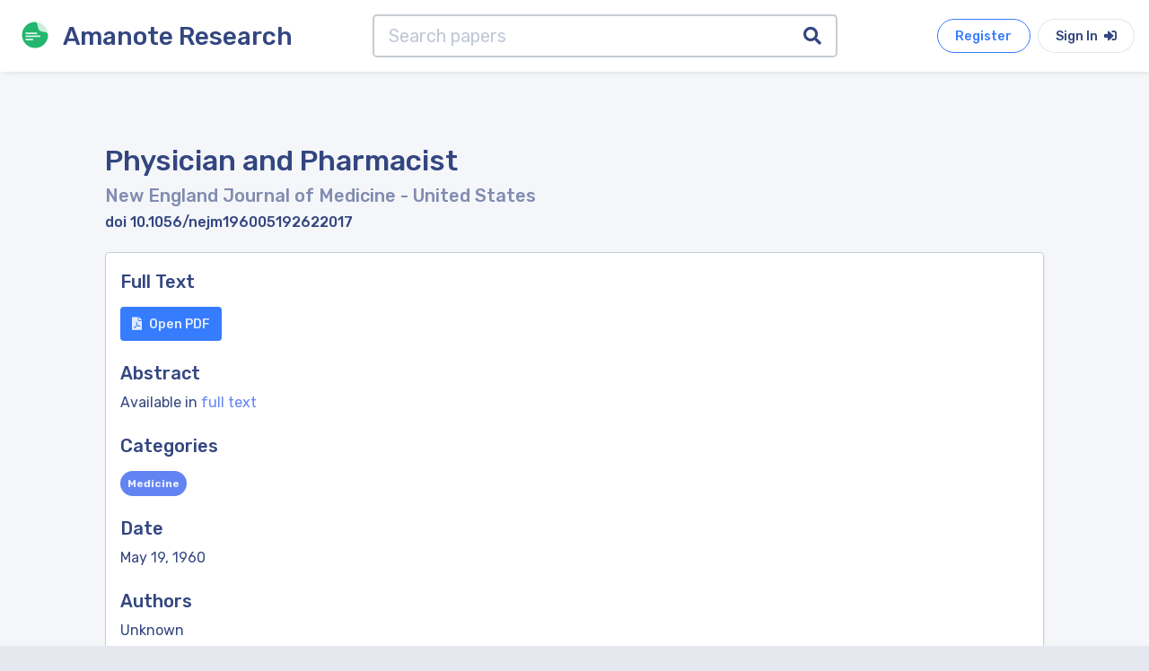

--- FILE ---
content_type: text/html; charset=utf-8
request_url: https://research.amanote.com/publication/94qAz3MBKQvf0BhiAwpT/physician-and-pharmacist
body_size: 3273
content:
<!DOCTYPE html><html lang="en"><head>
  <meta charset="utf-8">
  <title>(PDF) Physician and Pharmacist - New England Journal of</title>
  <meta name="description" content="Physician and Pharmacist published in New England Journal of Medicine. Full text available on Amanote Research.">

  <base href="/">
  <meta name="viewport" content="width=device-width, initial-scale=1">
  <link rel="icon" type="image/x-icon" href="favicon.ico">

  <!-- Global site tag (gtag.js) - Google Analytics -->
  <script async="" src="https://www.googletagmanager.com/gtag/js?id=UA-76535105-3"></script>
  <script>
    window.dataLayer = window.dataLayer || [];
    function gtag(){dataLayer.push(arguments);}
    gtag('js', new Date());

    gtag('config', 'UA-76535105-3');
  </script>

<link rel="stylesheet" href="styles.44e4bff52cd27c0374ec.css"><style ng-transition="serverApp"></style><style ng-transition="serverApp">.container[_ngcontent-sc21]{min-height:95vh}.search-bar[_ngcontent-sc21]{width:70%;max-width:700px;margin:auto}</style><style ng-transition="serverApp">.navbar[_ngcontent-sc18]{height:80px}</style><style ng-transition="serverApp">.page-footer[_ngcontent-sc19]{bottom:0;width:100%}</style><style ng-transition="serverApp">.search-input[_ngcontent-sc20]{border:2px solid #c6cdd4;height:60px;border-right:0}.search-button[_ngcontent-sc20]{border:2px solid #c6cdd4;border-left:0;color:#334680}</style></head>
<body>
  <app-root _nghost-sc16="" ng-version="10.0.3"><router-outlet _ngcontent-sc16=""></router-outlet><app-publications _nghost-sc21=""><app-navbar _ngcontent-sc21="" _nghost-sc18=""><div _ngcontent-sc18="" class="navbar navbar-expand-lg box-shadow white"><div _ngcontent-sc18="" id="pageTitle" class="navbar-brand pointer"><a _ngcontent-sc18="" href="/"><img _ngcontent-sc18="" src="assets/images/logo/amanote-logo-icon.svg" height="30px" alt="Amanote Research" class="float-left m-2 mr-3"><h3 _ngcontent-sc18="" class="m-2 d-none d-sm-block">Amanote Research</h3></a></div><div _ngcontent-sc18="" id="navbarToggler" class="collapse navbar-collapse order-1"><div _ngcontent-sc18="" class="flex d-flex"><app-search-bar _ngcontent-sc21="" class="search-bar" _nghost-sc20=""><div _ngcontent-sc20="" class="input-group input-group-lg search-input-group"><input _ngcontent-sc20="" type="text" placeholder="Search papers" aria-label="Search papers" class="form-control search-input" value=""><div _ngcontent-sc20="" class="input-group-append"><button _ngcontent-sc20="" class="input-group-text white search-button"><i _ngcontent-sc20="" class="fa fa-search"></i></button></div></div></app-search-bar><!----></div></div><ul _ngcontent-sc18="" class="flex-row nav order-lg-2"><a _ngcontent-sc18="" target="_blank" href="https://app.amanote.com/researcher/login" class="btn btn-outline btn-rounded b-primary text-primary btn-md mr-2">Register</a><a _ngcontent-sc18="" target="_blank" href="https://app.amanote.com/researcher/login" class="btn btn-md btn-rounded white">Sign In <i _ngcontent-sc18="" class="fas fa-sign-in-alt ml-1"></i></a></ul></div></app-navbar><div _ngcontent-sc21="" class="container mt-4"><div _ngcontent-sc21="" id="content-main" class="content-main"><div _ngcontent-sc21="" class="padding"><router-outlet _ngcontent-sc21=""></router-outlet><app-publication _nghost-sc25=""><div _ngcontent-sc25="" itemscope="" itemtype="http://schema.org/ScholarlyArticle"><h2 _ngcontent-sc25="" itemprop="name" class="mt-4">Physician and Pharmacist</h2><h5 _ngcontent-sc25="" class="text-muted">New England Journal of Medicine <span _ngcontent-sc25="">- United States</span><!----></h5><!----><h6 _ngcontent-sc25="" itemprop="identifier">doi 10.1056/nejm196005192622017</h6><!----><div _ngcontent-sc25="" class="mt-4 box box-shadow"><div _ngcontent-sc25="" class="box-body"><h5 _ngcontent-sc25="" class="mt-1">Full Text</h5><a _ngcontent-sc25="" rel="nofollow" itemprop="url" target="_blank" role="button" class="btn btn-md primary mt-2" href="https://app.amanote.com/note-taking/document/94qAz3MBKQvf0BhiAwpT"><i _ngcontent-sc25="" class="fas fa-file-pdf mr-2"></i>Open PDF</a><h5 _ngcontent-sc25="" class="mt-4">Abstract</h5><!----><p _ngcontent-sc25="">Available in <a _ngcontent-sc25="" rel="nofollow" target="_blank" class="text-accent" href="https://app.amanote.com/note-taking/document/94qAz3MBKQvf0BhiAwpT">full text</a></p><!----><div _ngcontent-sc25=""><h5 _ngcontent-sc25="" class="mt-4">Categories</h5><app-publication-label _ngcontent-sc25="" _nghost-sc22=""><a _ngcontent-sc22="" href="/publication/search?category=Medicine&amp;page=1"><span _ngcontent-sc22="" class="badge badge-pill mr-2 mt-2 accent p-2" itemprop="about">Medicine</span></a></app-publication-label><!----><!----></div><!----><h5 _ngcontent-sc25="" class="mt-4">Date</h5><p _ngcontent-sc25="" itemprop="datePublished">May 19, 1960</p><!----><!----><h5 _ngcontent-sc25="" class="mt-4">Authors</h5><!----><p _ngcontent-sc25="">Unknown</p><!----><div _ngcontent-sc25=""><h5 _ngcontent-sc25="" class="mt-4">Publisher</h5><p _ngcontent-sc25="" itemprop="publisher">Massachusetts Medical Society</p></div><!----><!----></div></div></div><!----><!----></app-publication><!----></div></div></div><app-footer _ngcontent-sc21="" _nghost-sc19=""><footer _ngcontent-sc19="" class="ui-footer footer-dark dark"><div _ngcontent-sc19="" class="container pt-5 pb-2"><div _ngcontent-sc19="" class="row"><div _ngcontent-sc19="" class="col-lg-4 col-md-4 col-sm-12 footer-about footer-col center-on-sm"><h3 _ngcontent-sc19="" class="text-white">Amanote Research</h3><p _ngcontent-sc19="" class="mt-1">Note-taking for researchers</p></div><div _ngcontent-sc19="" class="col-lg-3 offset-lg-5 col-md-7 offset-md-1 col-sm-12 footer-col center-on-sm"><h6 _ngcontent-sc19="" class="heading footer-heading">Follow Amanote</h6><div _ngcontent-sc19="" class="social-media"><a _ngcontent-sc19="" href="https://facebook.com/AmanoteSoftware/" target="_blank" class="mr-4 text-white"><i _ngcontent-sc19="" class="fab fa-facebook-f"></i></a><a _ngcontent-sc19="" href="https://www.youtube.com/channel/UCtGjVWFexgD2BiNx90gECvA" target="_blank" class="mr-4 text-white"><i _ngcontent-sc19="" class="fab fa-youtube"></i></a><a _ngcontent-sc19="" href="https://www.linkedin.com/company/amanote/" target="_blank" class="text-white"><i _ngcontent-sc19="" class="fab fa-linkedin-in"></i></a></div></div></div></div><hr _ngcontent-sc19="" width="95%"><div _ngcontent-sc19="" class="footer-copyright"><div _ngcontent-sc19="" class="container"><div _ngcontent-sc19="" class="row"><div _ngcontent-sc19="" class="col-sm-6 center-on-sm"><p _ngcontent-sc19="">© 2026 Amaplex Software S.P.R.L. All rights reserved.</p></div><div _ngcontent-sc19="" class="col-sm-6 text-right"><a _ngcontent-sc19="" href="https://www.iubenda.com/privacy-policy/8179069/full-legal" target="_blank" class="mr-5">Privacy Policy</a><a _ngcontent-sc19="" href="https://amanote.com/legal/refund.html" target="_blank">Refund Policy</a></div></div></div></div></footer></app-footer></app-publications><!----></app-root>

  <script type="application/ld+json">
    {
      "@context": "http://schema.org",
      "@type": "Organization",
      "name": "ACME",
      "url": "https://research.amanote.com/",
      "address": "",
      "sameAs": [
        "https://facebook.com/AmanoteSoftware/",
        "https://www.linkedin.com/company/amanote/"
      ]
    }
  </script>
<script src="runtime-es2015.409e6590615fb48d139f.js" type="module"></script><script src="runtime-es5.409e6590615fb48d139f.js" nomodule="" defer=""></script><script src="polyfills-es5.9da6ab4ead8c74d04e6b.js" nomodule="" defer=""></script><script src="polyfills-es2015.741abfe44230fec291ab.js" type="module"></script><script src="main-es2015.1dbc2f363ec82a448cb1.js" type="module"></script><script src="main-es5.1dbc2f363ec82a448cb1.js" nomodule="" defer=""></script>

<script id="serverApp-state" type="application/json">{&q;G.https://4zim7k1lfl.execute-api.eu-west-1.amazonaws.com/v1//publications/_doc/94qAz3MBKQvf0BhiAwpT?&q;:{&q;body&q;:{&q;_index&q;:&q;publications-v1&q;,&q;_type&q;:&q;_doc&q;,&q;_id&q;:&q;94qAz3MBKQvf0BhiAwpT&q;,&q;_version&q;:1,&q;_seq_no&q;:62658,&q;_primary_term&q;:1,&q;found&q;:true,&q;_source&q;:{&q;author&q;:[],&q;link&q;:[{&q;url&q;:&q;http://europepmc.org/backend/ptpmcrender.fcgi?accid=PMC5182561&a;blobtype=pdf&q;,&q;type&q;:&q;fulltext&q;,&q;content_type&q;:&q;pdf&q;}],&q;identifier&q;:[{&q;type&q;:&q;doi&q;,&q;id&q;:&q;10.1056/nejm196005192622017&q;}],&q;journal&q;:{&q;title&q;:&q;New England Journal of Medicine&q;,&q;identifier&q;:[{&q;type&q;:&q;issn&q;,&q;id&q;:&q;0028-4793&q;},{&q;type&q;:&q;issn&q;,&q;id&q;:&q;1533-4406&q;}],&q;country&q;:&q;United States&q;,&q;region&q;:&q;Northern America&q;,&q;category&q;:[&q;Medicine&q;],&q;h_index&q;:987,&q;score&q;:84},&q;type&q;:&q;journal-article&q;,&q;year&q;:1960,&q;date&q;:&q;1960-05-19T00:00:00&q;,&q;publisher&q;:&q;Massachusetts Medical Society&q;,&q;title&q;:&q;Physician and Pharmacist&q;,&q;license&q;:[[{&q;type&q;:&q;cc-by-nc&q;,&q;title&q;:&q;cc-by-nc&q;}]],&q;open_access&q;:true,&q;language&q;:&q;English&q;,&q;id&q;:&q;94qAz3MBKQvf0BhiAwpT&q;}},&q;headers&q;:{&q;content-type&q;:[&q;application/json&q;],&q;content-length&q;:[&q;826&q;],&q;connection&q;:[&q;keep-alive&q;],&q;date&q;:[&q;Sun, 18 Jan 2026 23:17:36 GMT&q;],&q;x-amzn-trace-id&q;:[&q;Root=1-696d6a10-1c57761b1823ea94108680d8;Parent=45b0d47b605d581b;Sampled=0;Lineage=1:68deec0f:0&q;],&q;x-amzn-requestid&q;:[&q;9c6f31c5-1883-4c68-9810-37420261d686&q;],&q;access-control-allow-origin&q;:[&q;*&q;],&q;access-control-allow-headers&q;:[&q;Content-Type, Authorization&q;],&q;x-amz-apigw-id&q;:[&q;XZ2ClEFdjoEEO6A=&q;],&q;access-control-allow-methods&q;:[&q;GET, POST, OPTIONS&q;],&q;x-cache&q;:[&q;Miss from cloudfront&q;],&q;via&q;:[&q;1.1 02a9d146ae3ff7a72e32482c107429cc.cloudfront.net (CloudFront)&q;],&q;x-amz-cf-pop&q;:[&q;DUB56-P4&q;],&q;x-amz-cf-id&q;:[&q;qNCNqyPdkvqoKlP_jDtOBtc0sDiak9Hnmcjl6bZ_GaFUTwuzevH5XA==&q;]},&q;status&q;:200,&q;statusText&q;:&q;OK&q;,&q;url&q;:&q;https://4zim7k1lfl.execute-api.eu-west-1.amazonaws.com/v1//publications/_doc/94qAz3MBKQvf0BhiAwpT&q;}}</script></body></html>